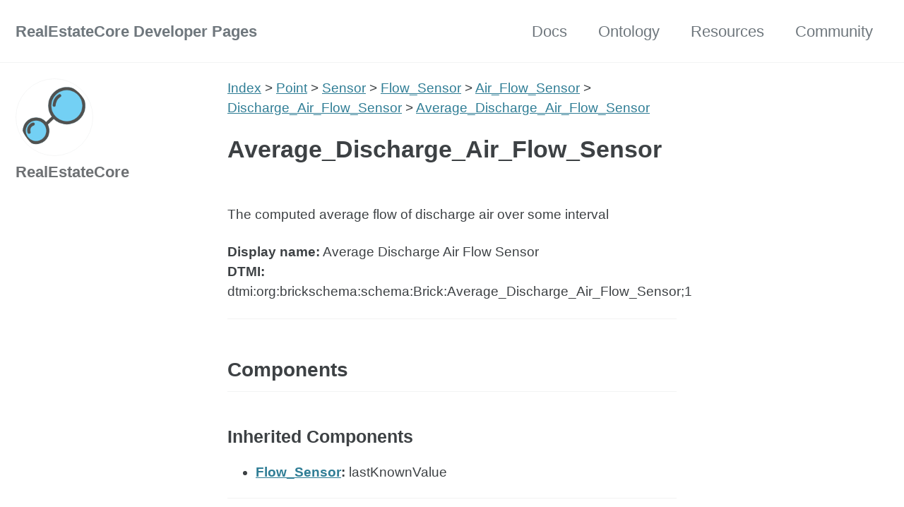

--- FILE ---
content_type: text/html; charset=utf-8
request_url: https://dev.realestatecore.io/ontology/Point/Sensor/Flow-/Air-/Discharge-/Average-
body_size: 2723
content:
<!doctype html>
<!--
  Minimal Mistakes Jekyll Theme 4.24.0 by Michael Rose
  Copyright 2013-2020 Michael Rose - mademistakes.com | @mmistakes
  Free for personal and commercial use under the MIT license
  https://github.com/mmistakes/minimal-mistakes/blob/master/LICENSE
-->
<html lang="en" class="no-js">
  <head>
    <meta charset="utf-8">

<!-- begin _includes/seo.html --><title>RealEstateCore Developer Pages</title>
<meta name="description" content="RealEstateCore Developer Site">


  <meta name="author" content="RealEstateCore">
  


<meta property="og:type" content="website">
<meta property="og:locale" content="en_US">
<meta property="og:site_name" content="RealEstateCore Developer Pages">
<meta property="og:title" content="RealEstateCore Developer Pages">
<meta property="og:url" content="https://dev.realestatecore.io/ontology/Point/Sensor/Flow-/Air-/Discharge-/Average-">


  <meta property="og:description" content="RealEstateCore Developer Site">





  <meta name="twitter:site" content="@RecOntology">
  <meta name="twitter:title" content="RealEstateCore Developer Pages">
  <meta name="twitter:description" content="RealEstateCore Developer Site">
  <meta name="twitter:url" content="https://dev.realestatecore.io/ontology/Point/Sensor/Flow-/Air-/Discharge-/Average-">

  
    <meta name="twitter:card" content="summary">
    
  

  







  

  


<link rel="canonical" href="https://dev.realestatecore.io/ontology/Point/Sensor/Flow-/Air-/Discharge-/Average-">




<script type="application/ld+json">
  {
    "@context": "https://schema.org",
    
      "@type": "Person",
      "name": "RealEstateCore Consortium",
      "url": "https://dev.realestatecore.io/"
    
  }
</script>







<!-- end _includes/seo.html -->




<!-- https://t.co/dKP3o1e -->
<meta name="viewport" content="width=device-width, initial-scale=1.0">

<script>
  document.documentElement.className = document.documentElement.className.replace(/\bno-js\b/g, '') + ' js ';
</script>

<!-- For all browsers -->
<link rel="stylesheet" href="/assets/css/main.css">
<link rel="preload" href="https://cdn.jsdelivr.net/npm/@fortawesome/fontawesome-free@5/css/all.min.css" as="style" onload="this.onload=null;this.rel='stylesheet'">
<noscript><link rel="stylesheet" href="https://cdn.jsdelivr.net/npm/@fortawesome/fontawesome-free@5/css/all.min.css"></noscript>



    <!-- start custom head snippets -->

<!-- insert favicons. use https://realfavicongenerator.net/ -->

<!-- end custom head snippets -->

  </head>

  <body class="layout--single">
    <nav class="skip-links">
  <ul>
    <li><a href="#site-nav" class="screen-reader-shortcut">Skip to primary navigation</a></li>
    <li><a href="#main" class="screen-reader-shortcut">Skip to content</a></li>
    <li><a href="#footer" class="screen-reader-shortcut">Skip to footer</a></li>
  </ul>
</nav>

    

<div class="masthead">
  <div class="masthead__inner-wrap">
    <div class="masthead__menu">
      <nav id="site-nav" class="greedy-nav">
        
        <a class="site-title" href="/">
          RealEstateCore Developer Pages
          
        </a>
        <ul class="visible-links"><li class="masthead__menu-item">
              <a href="/docs/">Docs</a>
            </li><li class="masthead__menu-item">
              <a href="/ontology/">Ontology</a>
            </li><li class="masthead__menu-item">
              <a href="/resources/">Resources</a>
            </li><li class="masthead__menu-item">
              <a href="/community/">Community</a>
            </li></ul>
        
        <button class="greedy-nav__toggle hidden" type="button">
          <span class="visually-hidden">Toggle menu</span>
          <div class="navicon"></div>
        </button>
        <ul class="hidden-links hidden"></ul>
      </nav>
    </div>
  </div>
</div>


    <div class="initial-content">
      





<div id="main" role="main">
  
  <div class="sidebar sticky">
  


<div itemscope itemtype="https://schema.org/Person" class="h-card">

  
    <div class="author__avatar">
      <a href="https://dev.realestatecore.io/">
        <img src="/images/REC-icon.png" alt="RealEstateCore" itemprop="image" class="u-photo">
      </a>
    </div>
  

  <div class="author__content">
    <h3 class="author__name p-name" itemprop="name">
      <a class="u-url" rel="me" href="https://dev.realestatecore.io/" itemprop="url">RealEstateCore</a>
    </h3>
    
  </div>

  <div class="author__urls-wrapper">
    <button class="btn btn--inverse">Follow</button>
    <ul class="author__urls social-icons">
      

      
        
          
        
          
        
          
        
          
        
          
        
          
        
      

      

      

      

      

      

      

      

      

      

      

      

      

      

      

      

      

      

      

      

      

      

      

      

      

      <!--
  <li>
    <a href="http://link-to-whatever-social-network.com/user/" itemprop="sameAs" rel="nofollow noopener noreferrer me">
      <i class="fas fa-fw" aria-hidden="true"></i> Custom Social Profile Link
    </a>
  </li>
-->
    </ul>
  </div>
</div>

  
  </div>



  <article class="page h-entry" itemscope itemtype="https://schema.org/CreativeWork">
    
    
    
    

    <div class="page__inner-wrap">
      
        <header>
          
          


        </header>
      

      <section class="page__content e-content" itemprop="text">
        
        <p><a href="/ontology/">Index</a> &gt; <a href="/ontology/Point/Point">Point</a> &gt; <a href="/ontology/Point/Sensor/Sensor">Sensor</a> &gt; <a href="/ontology/Point/Sensor/Flow-/Flow_Sensor">Flow_Sensor</a> &gt; <a href="/ontology/Point/Sensor/Flow-/Air-/Air_Flow_Sensor">Air_Flow_Sensor</a> &gt; <a href="/ontology/Point/Sensor/Flow-/Air-/Discharge-/Discharge_Air_Flow_Sensor">Discharge_Air_Flow_Sensor</a> &gt; <a href="#">Average_Discharge_Air_Flow_Sensor</a></p>
<h1 id="averagedischargeairflowsensor">Average_Discharge_Air_Flow_Sensor</h1>
<p>The computed average flow of discharge air over some interval</p>
<p><strong>Display name:</strong> Average Discharge Air Flow Sensor<br />
<strong>DTMI:</strong> dtmi:org:brickschema:schema:Brick:Average_Discharge_Air_Flow_Sensor;1</p>
<hr />
<h2 id="components">Components</h2>
<h3 id="inherited-components">Inherited Components</h3>
<ul>
<li><strong><a href="/ontology/Point/Sensor/Flow-/Flow_Sensor">Flow_Sensor</a>:</strong> lastKnownValue</li>
</ul>
<hr />
<h2 id="relationships">Relationships</h2>
<h3 id="inherited-relationships">Inherited Relationships</h3>
<ul>
<li><strong><a href="/ontology/Point/Point">Point</a>:</strong> isPointOf</li>
</ul>
<hr />
<h2 id="properties">Properties</h2>
<table>
<thead>
<tr>
<th>Name</th>
<th>Display name</th>
<th>Description</th>
<th>Schema</th>
<th>Writable</th>
</tr>
</thead>
<tbody>
<tr>
<td>tags</td>
<td><strong>en</strong>: Tags</td>
<td><strong>en</strong>: Brick tags associated with this interface.</td>
<td>map (string-&gt;boolean)</td>
<td>False</td>
</tr>
</tbody>
</table>
<h3 id="inherited-properties">Inherited Properties</h3>
<ul>
<li><strong><a href="/ontology/Point/Point">Point</a>:</strong> aggregate, customProperties, customTags, hasQuantity, hasSubstance, identifiers, name</li>
</ul>
<hr />
<h2 id="target-of">Target Of</h2>
<h3 id="general">General</h3>
<ul>
<li><a href="/ontology/Point/Point">Point</a>.isPointOf</li>
<li><a href="/ontology/Agent/Agent">Agent</a>.owns</li>
<li><a href="/ontology/Space/Space">Space</a>.isLocationOf</li>
<li><a href="/ontology/Asset/Equipment/Equipment">Equipment</a>.feeds</li>
<li><a href="/ontology/Asset/Equipment/Equipment">Equipment</a>.isFedBy</li>
<li><a href="/ontology/Collection/System/System">System</a>.includes</li>
<li><a href="/ontology/Space/Architecture/Architecture">Architecture</a>.isFedBy</li>
<li><a href="/ontology/Information/Document/Document">Document</a>.documentTopic</li>
<li><a href="/ontology/Information/Document/Document">Document</a>.url</li>
<li><a href="/ontology/Event/Lease">Lease</a>.leaseOf</li>
<li><a href="/ontology/Information/PointOfInterest">PointOfInterest</a>.objectOfInterest</li>
<li><a href="/ontology/Collection/Portfolio">Portfolio</a>.includes</li>
<li><a href="/ontology/Information/ServiceObject/ServiceObject">ServiceObject</a>.relatedTo</li>
<li><a href="/ontology/Asset/Equipment/Meter/Meter">Meter</a>.meters</li>
</ul>
<h3 id="inherited">Inherited</h3>
<ul>
<li><a href="/ontology/Event/Point-/ActuationEvent">ActuationEvent</a>.targetPoint</li>
<li><a href="/ontology/Space/Architecture/Architecture">Architecture</a>.hasPoint</li>
<li><a href="/ontology/Asset/Asset">Asset</a>.hasPoint</li>
<li><a href="/ontology/Event/Point-/ExceptionEvent">ExceptionEvent</a>.sourcePoint</li>
<li><a href="/ontology/Event/Point-/ObservationEvent/ObservationEvent">ObservationEvent</a>.sourcePoint</li>
<li><a href="/ontology/Information/ServiceObject/ServiceObject">ServiceObject</a>.producedBy</li>
</ul>

        
      </section>

      <footer class="page__meta">
        
        


        

      </footer>

      

      
    </div>

    
  </article>

  
  
</div>

    </div>

    

    <div id="footer" class="page__footer">
      <footer>
        <!-- start custom footer snippets -->

<!-- end custom footer snippets -->
        <div class="page__footer-follow">
  <ul class="social-icons">
    

    
      
        
          <li><a href="https://www.twitter.com/RecOntology" rel="nofollow noopener noreferrer"><i class="fab fa-fw fa-twitter-square" aria-hidden="true"></i> Twitter</a></li>
        
      
        
      
        
          <li><a href="https://github.com/RealEstateCore" rel="nofollow noopener noreferrer"><i class="fab fa-fw fa-github" aria-hidden="true"></i> GitHub</a></li>
        
      
        
          <li><a href="https://gitter.im/RealEstateCore/community" rel="nofollow noopener noreferrer"><i class="fab fa-fw fa-gitter" aria-hidden="true"></i> Gitter chat</a></li>
        
      
        
          <li><a href="mailto:hello@realestatecore.io" rel="nofollow noopener noreferrer"><i class="fas fa-fw fa-envelope-square" aria-hidden="true"></i> Email</a></li>
        
      
        
      
        
      
        
      
    

    
  </ul>
</div>

<div class="page__footer-copyright">&copy; 2024 RealEstateCore Consortium. Powered by <a href="https://jekyllrb.com" rel="nofollow">Jekyll</a> &amp; <a href="https://mademistakes.com/work/minimal-mistakes-jekyll-theme/" rel="nofollow">Minimal Mistakes</a>.</div>

      </footer>
    </div>

    
  <script src="/assets/js/main.min.js"></script>










  </body>
</html>
